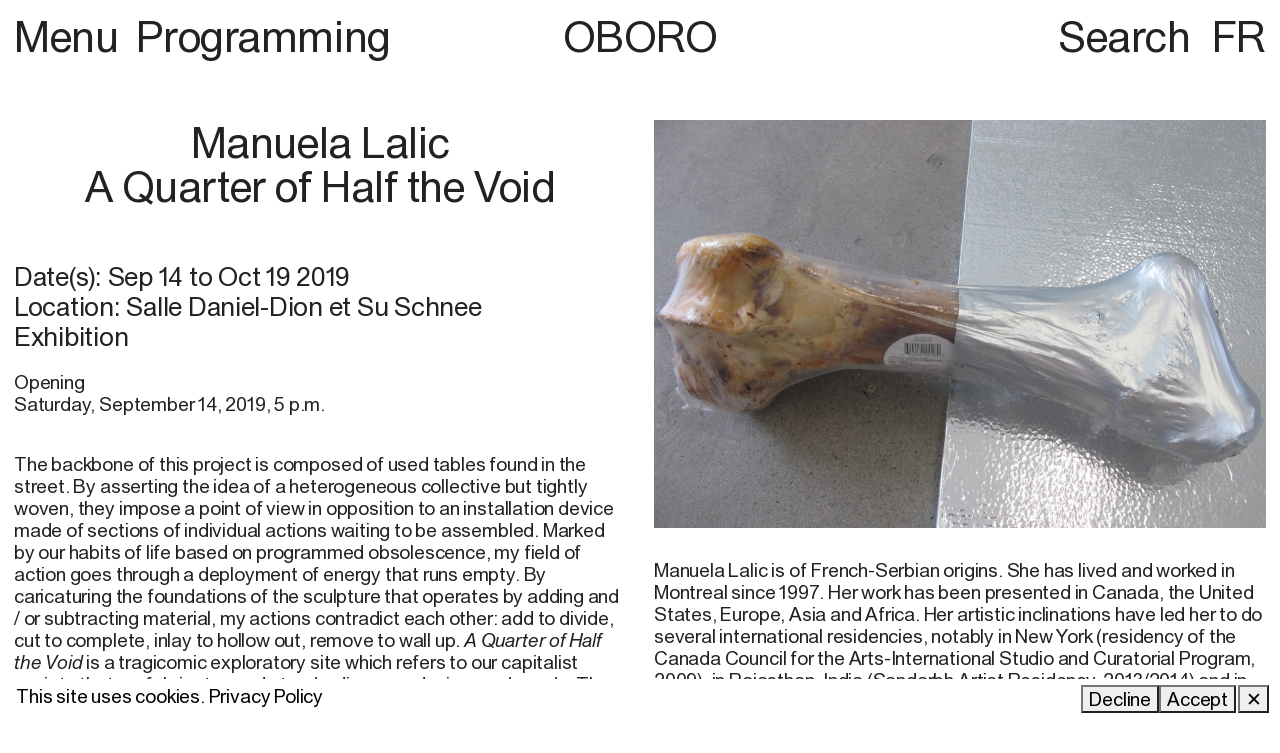

--- FILE ---
content_type: text/html; charset=UTF-8
request_url: https://www.oboro.net/en/exhibition/quarter-half-void/
body_size: 9561
content:

<!DOCTYPE html>
<html lang="en-CA">
<head>
<style type="text/css" custom="content-css"  id="site-consent-css">
            .site-consent   { position:fixed; bottom:0; left:0; width:100%; background:white; color:black; padding:1em; z-index:10; }
        
</style>
	<meta charset="UTF-8" />
	
	<meta name="HandheldFriendly" content="True">
	<meta name="MobileOptimized" content="320">
	<meta name="viewport" content="width=device-width" />
	<meta name="format-detection" content="telephone=no">

	<title>A Quarter of Half the Void | OBORO</title>
	<link rel="profile" href="http://gmpg.org/xfn/11" />

	
	<meta name="description" content="Opening Saturday, September 14, 2019, 5 p.m. The backbone of this project is composed of used tables found in the street. By asserting the idea of a&hellip;">
	<meta name="twitter:description" content="Opening Saturday, September 14, 2019, 5 p.m. The backbone of this project is composed of used tables found in the street. By asserting the idea of a&hellip;">
	<meta property="og:description" content="Opening Saturday, September 14, 2019, 5 p.m. The backbone of this project is composed of used tables found in the street. By asserting the idea of a&hellip;">
	<meta property="og:url" content="https://www.oboro.net/en/exhibition/quarter-half-void">
	<meta property="og:type" content="website">
	<meta property="og:image" content="https://www.oboro.net/wp-content/uploads/2022/01/m-lalic-web-1-1024x696.jpg?ver=2.1.11">
	<meta property="og:image:type" content="image/jpeg">
	<meta property="og:image:width" content="1024">
	<meta property="og:image:height" content="696">
	<meta name="twitter:card" content="summary_large_image">
	<meta property="twitter:image" content="https://www.oboro.net/wp-content/uploads/2022/01/m-lalic-web-1-1024x696.jpg?ver=2.1.11">
	<meta property="twitter:image:src" content="https://www.oboro.net/wp-content/uploads/2022/01/m-lalic-web-1-1024x696.jpg?ver=2.1.11">
	<meta property="twitter:image:width" content="1024">
	<meta property="twitter:image:height" content="696">		    <script id="website-fallback">
        var Web = Web || {};
        Web.Element = Web.Element || function (){ Web.Elements=Web.Elements||[]; Web.Elements.push(arguments); };
        Web.Style   = Web.Style || function (){ Web.Styles=Web.Styles||[]; Web.Styles.push(arguments); };
        Web.refresh = Web.refresh || function (){};
    </script>
    <meta name='robots' content='max-image-preview:large' />
	<style>img:is([sizes="auto" i], [sizes^="auto," i]) { contain-intrinsic-size: 3000px 1500px }</style>
	<link rel="alternate" href="https://www.oboro.net/exhibition/le-quart-de-la-moitie-du-vide/" hreflang="fr" />
<link rel="alternate" href="https://www.oboro.net/en/exhibition/quarter-half-void/" hreflang="en" />
<link rel='dns-prefetch' href='//www.oboro.net' />
<style id='wp-emoji-styles-inline-css' type='text/css'>

	img.wp-smiley, img.emoji {
		display: inline !important;
		border: none !important;
		box-shadow: none !important;
		height: 1em !important;
		width: 1em !important;
		margin: 0 0.07em !important;
		vertical-align: -0.1em !important;
		background: none !important;
		padding: 0 !important;
	}
</style>
<link rel='stylesheet' id='wp-block-library-css' href='https://www.oboro.net/wp-includes/css/dist/block-library/style.min.css?ver=6.7.4' type='text/css' media='all' />
<style id='safe-svg-svg-icon-style-inline-css' type='text/css'>
.safe-svg-cover{text-align:center}.safe-svg-cover .safe-svg-inside{display:inline-block;max-width:100%}.safe-svg-cover svg{height:100%;max-height:100%;max-width:100%;width:100%}

</style>
<style id='classic-theme-styles-inline-css' type='text/css'>
/*! This file is auto-generated */
.wp-block-button__link{color:#fff;background-color:#32373c;border-radius:9999px;box-shadow:none;text-decoration:none;padding:calc(.667em + 2px) calc(1.333em + 2px);font-size:1.125em}.wp-block-file__button{background:#32373c;color:#fff;text-decoration:none}
</style>
<style id='global-styles-inline-css' type='text/css'>
:root{--wp--preset--aspect-ratio--square: 1;--wp--preset--aspect-ratio--4-3: 4/3;--wp--preset--aspect-ratio--3-4: 3/4;--wp--preset--aspect-ratio--3-2: 3/2;--wp--preset--aspect-ratio--2-3: 2/3;--wp--preset--aspect-ratio--16-9: 16/9;--wp--preset--aspect-ratio--9-16: 9/16;--wp--preset--color--black: #000000;--wp--preset--color--cyan-bluish-gray: #abb8c3;--wp--preset--color--white: #ffffff;--wp--preset--color--pale-pink: #f78da7;--wp--preset--color--vivid-red: #cf2e2e;--wp--preset--color--luminous-vivid-orange: #ff6900;--wp--preset--color--luminous-vivid-amber: #fcb900;--wp--preset--color--light-green-cyan: #7bdcb5;--wp--preset--color--vivid-green-cyan: #00d084;--wp--preset--color--pale-cyan-blue: #8ed1fc;--wp--preset--color--vivid-cyan-blue: #0693e3;--wp--preset--color--vivid-purple: #9b51e0;--wp--preset--gradient--vivid-cyan-blue-to-vivid-purple: linear-gradient(135deg,rgba(6,147,227,1) 0%,rgb(155,81,224) 100%);--wp--preset--gradient--light-green-cyan-to-vivid-green-cyan: linear-gradient(135deg,rgb(122,220,180) 0%,rgb(0,208,130) 100%);--wp--preset--gradient--luminous-vivid-amber-to-luminous-vivid-orange: linear-gradient(135deg,rgba(252,185,0,1) 0%,rgba(255,105,0,1) 100%);--wp--preset--gradient--luminous-vivid-orange-to-vivid-red: linear-gradient(135deg,rgba(255,105,0,1) 0%,rgb(207,46,46) 100%);--wp--preset--gradient--very-light-gray-to-cyan-bluish-gray: linear-gradient(135deg,rgb(238,238,238) 0%,rgb(169,184,195) 100%);--wp--preset--gradient--cool-to-warm-spectrum: linear-gradient(135deg,rgb(74,234,220) 0%,rgb(151,120,209) 20%,rgb(207,42,186) 40%,rgb(238,44,130) 60%,rgb(251,105,98) 80%,rgb(254,248,76) 100%);--wp--preset--gradient--blush-light-purple: linear-gradient(135deg,rgb(255,206,236) 0%,rgb(152,150,240) 100%);--wp--preset--gradient--blush-bordeaux: linear-gradient(135deg,rgb(254,205,165) 0%,rgb(254,45,45) 50%,rgb(107,0,62) 100%);--wp--preset--gradient--luminous-dusk: linear-gradient(135deg,rgb(255,203,112) 0%,rgb(199,81,192) 50%,rgb(65,88,208) 100%);--wp--preset--gradient--pale-ocean: linear-gradient(135deg,rgb(255,245,203) 0%,rgb(182,227,212) 50%,rgb(51,167,181) 100%);--wp--preset--gradient--electric-grass: linear-gradient(135deg,rgb(202,248,128) 0%,rgb(113,206,126) 100%);--wp--preset--gradient--midnight: linear-gradient(135deg,rgb(2,3,129) 0%,rgb(40,116,252) 100%);--wp--preset--font-size--small: 13px;--wp--preset--font-size--medium: 20px;--wp--preset--font-size--large: 36px;--wp--preset--font-size--x-large: 42px;--wp--preset--spacing--20: 0.44rem;--wp--preset--spacing--30: 0.67rem;--wp--preset--spacing--40: 1rem;--wp--preset--spacing--50: 1.5rem;--wp--preset--spacing--60: 2.25rem;--wp--preset--spacing--70: 3.38rem;--wp--preset--spacing--80: 5.06rem;--wp--preset--shadow--natural: 6px 6px 9px rgba(0, 0, 0, 0.2);--wp--preset--shadow--deep: 12px 12px 50px rgba(0, 0, 0, 0.4);--wp--preset--shadow--sharp: 6px 6px 0px rgba(0, 0, 0, 0.2);--wp--preset--shadow--outlined: 6px 6px 0px -3px rgba(255, 255, 255, 1), 6px 6px rgba(0, 0, 0, 1);--wp--preset--shadow--crisp: 6px 6px 0px rgba(0, 0, 0, 1);}:where(.is-layout-flex){gap: 0.5em;}:where(.is-layout-grid){gap: 0.5em;}body .is-layout-flex{display: flex;}.is-layout-flex{flex-wrap: wrap;align-items: center;}.is-layout-flex > :is(*, div){margin: 0;}body .is-layout-grid{display: grid;}.is-layout-grid > :is(*, div){margin: 0;}:where(.wp-block-columns.is-layout-flex){gap: 2em;}:where(.wp-block-columns.is-layout-grid){gap: 2em;}:where(.wp-block-post-template.is-layout-flex){gap: 1.25em;}:where(.wp-block-post-template.is-layout-grid){gap: 1.25em;}.has-black-color{color: var(--wp--preset--color--black) !important;}.has-cyan-bluish-gray-color{color: var(--wp--preset--color--cyan-bluish-gray) !important;}.has-white-color{color: var(--wp--preset--color--white) !important;}.has-pale-pink-color{color: var(--wp--preset--color--pale-pink) !important;}.has-vivid-red-color{color: var(--wp--preset--color--vivid-red) !important;}.has-luminous-vivid-orange-color{color: var(--wp--preset--color--luminous-vivid-orange) !important;}.has-luminous-vivid-amber-color{color: var(--wp--preset--color--luminous-vivid-amber) !important;}.has-light-green-cyan-color{color: var(--wp--preset--color--light-green-cyan) !important;}.has-vivid-green-cyan-color{color: var(--wp--preset--color--vivid-green-cyan) !important;}.has-pale-cyan-blue-color{color: var(--wp--preset--color--pale-cyan-blue) !important;}.has-vivid-cyan-blue-color{color: var(--wp--preset--color--vivid-cyan-blue) !important;}.has-vivid-purple-color{color: var(--wp--preset--color--vivid-purple) !important;}.has-black-background-color{background-color: var(--wp--preset--color--black) !important;}.has-cyan-bluish-gray-background-color{background-color: var(--wp--preset--color--cyan-bluish-gray) !important;}.has-white-background-color{background-color: var(--wp--preset--color--white) !important;}.has-pale-pink-background-color{background-color: var(--wp--preset--color--pale-pink) !important;}.has-vivid-red-background-color{background-color: var(--wp--preset--color--vivid-red) !important;}.has-luminous-vivid-orange-background-color{background-color: var(--wp--preset--color--luminous-vivid-orange) !important;}.has-luminous-vivid-amber-background-color{background-color: var(--wp--preset--color--luminous-vivid-amber) !important;}.has-light-green-cyan-background-color{background-color: var(--wp--preset--color--light-green-cyan) !important;}.has-vivid-green-cyan-background-color{background-color: var(--wp--preset--color--vivid-green-cyan) !important;}.has-pale-cyan-blue-background-color{background-color: var(--wp--preset--color--pale-cyan-blue) !important;}.has-vivid-cyan-blue-background-color{background-color: var(--wp--preset--color--vivid-cyan-blue) !important;}.has-vivid-purple-background-color{background-color: var(--wp--preset--color--vivid-purple) !important;}.has-black-border-color{border-color: var(--wp--preset--color--black) !important;}.has-cyan-bluish-gray-border-color{border-color: var(--wp--preset--color--cyan-bluish-gray) !important;}.has-white-border-color{border-color: var(--wp--preset--color--white) !important;}.has-pale-pink-border-color{border-color: var(--wp--preset--color--pale-pink) !important;}.has-vivid-red-border-color{border-color: var(--wp--preset--color--vivid-red) !important;}.has-luminous-vivid-orange-border-color{border-color: var(--wp--preset--color--luminous-vivid-orange) !important;}.has-luminous-vivid-amber-border-color{border-color: var(--wp--preset--color--luminous-vivid-amber) !important;}.has-light-green-cyan-border-color{border-color: var(--wp--preset--color--light-green-cyan) !important;}.has-vivid-green-cyan-border-color{border-color: var(--wp--preset--color--vivid-green-cyan) !important;}.has-pale-cyan-blue-border-color{border-color: var(--wp--preset--color--pale-cyan-blue) !important;}.has-vivid-cyan-blue-border-color{border-color: var(--wp--preset--color--vivid-cyan-blue) !important;}.has-vivid-purple-border-color{border-color: var(--wp--preset--color--vivid-purple) !important;}.has-vivid-cyan-blue-to-vivid-purple-gradient-background{background: var(--wp--preset--gradient--vivid-cyan-blue-to-vivid-purple) !important;}.has-light-green-cyan-to-vivid-green-cyan-gradient-background{background: var(--wp--preset--gradient--light-green-cyan-to-vivid-green-cyan) !important;}.has-luminous-vivid-amber-to-luminous-vivid-orange-gradient-background{background: var(--wp--preset--gradient--luminous-vivid-amber-to-luminous-vivid-orange) !important;}.has-luminous-vivid-orange-to-vivid-red-gradient-background{background: var(--wp--preset--gradient--luminous-vivid-orange-to-vivid-red) !important;}.has-very-light-gray-to-cyan-bluish-gray-gradient-background{background: var(--wp--preset--gradient--very-light-gray-to-cyan-bluish-gray) !important;}.has-cool-to-warm-spectrum-gradient-background{background: var(--wp--preset--gradient--cool-to-warm-spectrum) !important;}.has-blush-light-purple-gradient-background{background: var(--wp--preset--gradient--blush-light-purple) !important;}.has-blush-bordeaux-gradient-background{background: var(--wp--preset--gradient--blush-bordeaux) !important;}.has-luminous-dusk-gradient-background{background: var(--wp--preset--gradient--luminous-dusk) !important;}.has-pale-ocean-gradient-background{background: var(--wp--preset--gradient--pale-ocean) !important;}.has-electric-grass-gradient-background{background: var(--wp--preset--gradient--electric-grass) !important;}.has-midnight-gradient-background{background: var(--wp--preset--gradient--midnight) !important;}.has-small-font-size{font-size: var(--wp--preset--font-size--small) !important;}.has-medium-font-size{font-size: var(--wp--preset--font-size--medium) !important;}.has-large-font-size{font-size: var(--wp--preset--font-size--large) !important;}.has-x-large-font-size{font-size: var(--wp--preset--font-size--x-large) !important;}
:where(.wp-block-post-template.is-layout-flex){gap: 1.25em;}:where(.wp-block-post-template.is-layout-grid){gap: 1.25em;}
:where(.wp-block-columns.is-layout-flex){gap: 2em;}:where(.wp-block-columns.is-layout-grid){gap: 2em;}
:root :where(.wp-block-pullquote){font-size: 1.5em;line-height: 1.6;}
</style>
<link rel='stylesheet' id='style-css-css' href='https://www.oboro.net/wp-content/themes/oboro/style.css?ver=2.1.11' type='text/css' media='all' />
<script type="text/javascript" src="https://www.oboro.net/wp-includes/js/jquery/jquery.min.js?ver=3.7.1" id="jquery-core-js"></script>
<script type="text/javascript" src="https://www.oboro.net/wp-includes/js/jquery/jquery-migrate.min.js?ver=3.4.1" id="jquery-migrate-js"></script>
<script type="text/javascript" id="theme_settings-js-after">
/* <![CDATA[ */
var theme_settings = {
    "version": "2.1.11",
    "is_wp": true,
    "is_dev": false,
    "is_debug": false,
    "is_logged_in": false,
    "url": "https:\/\/www.oboro.net\/en\/exhibition\/quarter-half-void",
    "home_url": "https:\/\/www.oboro.net\/en\/home",
    "page_title": "A Quarter of Half the Void",
    "images": "https:\/\/www.oboro.net\/wp-content\/themes\/oboro\/assets\/images\/",
    "scripts": "https:\/\/www.oboro.net\/wp-content\/themes\/oboro\/assets\/js\/dist\/",
    "styles": "https:\/\/www.oboro.net\/wp-content\/themes\/oboro\/",
    "time_php": 1768777322019,
    "cookie_prefix": "oboro_"
};
/* ]]> */
</script>
<script type="text/javascript" src="https://www.oboro.net/wp-content/themes/oboro/assets/js/dist/app.js?ver=2.1.11" id="app-js-js"></script>
<link rel="https://api.w.org/" href="https://www.oboro.net/wp-json/" /><link rel="alternate" title="JSON" type="application/json" href="https://www.oboro.net/wp-json/wp/v2/oboro-exhibition/5207" /><link rel="EditURI" type="application/rsd+xml" title="RSD" href="https://www.oboro.net/xmlrpc.php?rsd" />
<meta name="generator" content="WordPress 6.7.4" />
<link rel="canonical" href="https://www.oboro.net/en/exhibition/quarter-half-void/" />
<link rel='shortlink' href='https://www.oboro.net/?p=5207' />
<link rel="alternate" title="oEmbed (JSON)" type="application/json+oembed" href="https://www.oboro.net/wp-json/oembed/1.0/embed?url=https%3A%2F%2Fwww.oboro.net%2Fen%2Fexhibition%2Fquarter-half-void%2F" />
<link rel="alternate" title="oEmbed (XML)" type="text/xml+oembed" href="https://www.oboro.net/wp-json/oembed/1.0/embed?url=https%3A%2F%2Fwww.oboro.net%2Fen%2Fexhibition%2Fquarter-half-void%2F&#038;format=xml" />

	<meta property="og:title" content="A Quarter of Half the Void | OBORO">
	<meta name="twitter:title" content="A Quarter of Half the Void | OBORO">
	<meta name="description" content="1">
	<meta name="twitter:description" content="1">
	<meta property="og:description" content="1">
	<meta property="og:url" content="https://www.oboro.net/en/exhibition/quarter-half-void">
	<meta property="og:type" content="website"><script id="gform-script-fallback" type="text/javascript">var gform;gform||(document.addEventListener("gform_main_scripts_loaded",function(){gform.scriptsLoaded=!0}),document.addEventListener("gform/theme/scripts_loaded",function(){gform.themeScriptsLoaded=!0}),window.addEventListener("DOMContentLoaded",function(){gform.domLoaded=!0}),gform={domLoaded:!1,scriptsLoaded:!1,themeScriptsLoaded:!1,isFormEditor:()=>"function"==typeof InitializeEditor,callIfLoaded:function(o){return!(!gform.domLoaded||!gform.scriptsLoaded||!gform.themeScriptsLoaded&&!gform.isFormEditor()||(gform.isFormEditor()&&console.warn("The use of gform.initializeOnLoaded() is deprecated in the form editor context and will be removed in Gravity Forms 3.1."),o(),0))},initializeOnLoaded:function(o){gform.callIfLoaded(o)||(document.addEventListener("gform_main_scripts_loaded",()=>{gform.scriptsLoaded=!0,gform.callIfLoaded(o)}),document.addEventListener("gform/theme/scripts_loaded",()=>{gform.themeScriptsLoaded=!0,gform.callIfLoaded(o)}),window.addEventListener("DOMContentLoaded",()=>{gform.domLoaded=!0,gform.callIfLoaded(o)}))},hooks:{action:{},filter:{}},addAction:function(o,r,e,t){gform.addHook("action",o,r,e,t)},addFilter:function(o,r,e,t){gform.addHook("filter",o,r,e,t)},doAction:function(o){gform.doHook("action",o,arguments)},applyFilters:function(o){return gform.doHook("filter",o,arguments)},removeAction:function(o,r){gform.removeHook("action",o,r)},removeFilter:function(o,r,e){gform.removeHook("filter",o,r,e)},addHook:function(o,r,e,t,n){null==gform.hooks[o][r]&&(gform.hooks[o][r]=[]);var d=gform.hooks[o][r];null==n&&(n=r+"_"+d.length),gform.hooks[o][r].push({tag:n,callable:e,priority:t=null==t?10:t})},doHook:function(r,o,e){var t;if(e=Array.prototype.slice.call(e,1),null!=gform.hooks[r][o]&&((o=gform.hooks[r][o]).sort(function(o,r){return o.priority-r.priority}),o.forEach(function(o){"function"!=typeof(t=o.callable)&&(t=window[t]),"action"==r?t.apply(null,e):e[0]=t.apply(null,e)})),"filter"==r)return e[0]},removeHook:function(o,r,t,n){var e;null!=gform.hooks[o][r]&&(e=(e=gform.hooks[o][r]).filter(function(o,r,e){return!!(null!=n&&n!=o.tag||null!=t&&t!=o.priority)}),gform.hooks[o][r]=e)}});</script><link rel="icon" href="https://www.oboro.net/wp-content/uploads/2022/01/cropped-OBORO-Favicon-32x32.png" sizes="32x32" />
<link rel="icon" href="https://www.oboro.net/wp-content/uploads/2022/01/cropped-OBORO-Favicon-192x192.png" sizes="192x192" />
<link rel="apple-touch-icon" href="https://www.oboro.net/wp-content/uploads/2022/01/cropped-OBORO-Favicon-180x180.png" />
<meta name="msapplication-TileImage" content="https://www.oboro.net/wp-content/uploads/2022/01/cropped-OBORO-Favicon-270x270.png" />
</head>

<body class="oboro-exhibition-template-default single single-oboro-exhibition postid-5207 is-env-live page page-activity">
	<div class="site">
		<div class="item-site-header"><div class="site-header" is="container/accordion">
	<nav class="site-menu">
		<div>
			<span class="menu-btn" accordion-trigger>
				Menu				<span class="when-open" hidden>×</span>
			</span>
			<span class="page-title">
				<a href="https://www.oboro.net/en/programming">Programming</a>			</span>
		</div>
		<a class="logo" href="https://www.oboro.net/en/home">OBORO</a>
		<div class="col-right">
			<div is="reveal" tabindex="0" class="item-reveal"><span class="item-reveal--label">
    Search</span>
<span class="item-reveal--content">
            <span class="item-site-search"><form action="/" method="GET" aria-label="Search">
	<input 
		type="search" 
		id="site-search" 
		placeholder="Search" 
		aria-label="Search"
		label="Search"
		value=""
		name="s"
		>

	<button type="submit" aria-label="Submit" value="Submit">
		<span class="icon-search"></span>
	</button>
</form></span>
    </span></div>

			<nav class="languages"><menu class="languages--list">	<li class="languages--item"><a href="https://www.oboro.net/exhibition/le-quart-de-la-moitie-du-vide" class="languages--link">FR</a></li></menu></nav>		</div>
	</nav>
	<nav class="menu--nav" accordion-target hidden>
		<ul id="menu-main-english" class="menu--main"><li class="menu--main--item menu--item is-depth0 is-root"><a href="https://www.oboro.net/en/home/" class="menu--main--link menu--link is-depth0 is-root">Home</a></li>
<li class="menu--main--item menu--item is-depth0 is-root"><a href="https://www.oboro.net/en/programming/" class="menu--main--link menu--link is-depth0 is-root">Programming</a></li>
<li class="menu--main--item menu--item is-depth0 is-root"><a href="https://www.oboro.net/en/lab/" class="menu--main--link menu--link is-depth0 is-root">LAB and Services</a></li>
<li class="menu--main--item menu--item is-depth0 is-root"><a href="https://www.oboro.net/en/call-for-proposals/" class="menu--main--link menu--link is-depth0 is-root">Call for Proposals</a></li>
<li class="menu--main--item menu--item is-depth0 is-root"><a href="https://www.oboro.net/en/archives/" class="menu--main--link menu--link is-depth0 is-root">Archives</a></li>
<li class="menu--main--item menu--item is-depth0 is-root"><a href="https://www.oboro.net/en/publications/" class="menu--main--link menu--link is-depth0 is-root">Publications</a></li>
<li class="menu--main--item menu--item is-depth0 is-root"><a href="https://www.oboro.net/en/about/" class="menu--main--link menu--link is-depth0 is-root">About</a></li>
<li class="menu--main--item menu--item is-depth0 is-root"><a href="https://www.oboro.net/en/information/" class="menu--main--link menu--link is-depth0 is-root">Visit us</a></li>
<li class="menu--main--item menu--item is-depth0 is-root"><a href="https://www.oboro.net/en/donation/" class="menu--main--link menu--link is-depth0 is-root">Donation</a></li>
</ul>	</nav>
</div>

<div class="site-header mobile" is="container/accordion">
	<nav class="site-menu">
		<div class="site-menu--left">
			<span class="menu-btn" accordion-trigger>
				<span class="when-close icon-menu-mobile"></span>
				<span class="when-open icon-close-mobile" hidden></span>
			</span>
		</div>
		<a class="logo" href="https://www.oboro.net/en/home">OBORO</a>
		<div class="site-menu--right">

			<nav class="languages"><menu class="languages--list">	<li class="languages--item"><a href="https://www.oboro.net/exhibition/le-quart-de-la-moitie-du-vide" class="languages--link">FR</a></li></menu></nav>		</div>
	</nav>
	<nav class="menu--nav" accordion-target hidden>
		<ul id="menu-main-english-1" class="menu--main"><li class="menu--main--item menu--item is-depth0 is-root"><a href="https://www.oboro.net/en/home/" class="menu--main--link menu--link is-depth0 is-root">Home</a></li>
<li class="menu--main--item menu--item is-depth0 is-root"><a href="https://www.oboro.net/en/programming/" class="menu--main--link menu--link is-depth0 is-root">Programming</a></li>
<li class="menu--main--item menu--item is-depth0 is-root"><a href="https://www.oboro.net/en/lab/" class="menu--main--link menu--link is-depth0 is-root">LAB and Services</a></li>
<li class="menu--main--item menu--item is-depth0 is-root"><a href="https://www.oboro.net/en/call-for-proposals/" class="menu--main--link menu--link is-depth0 is-root">Call for Proposals</a></li>
<li class="menu--main--item menu--item is-depth0 is-root"><a href="https://www.oboro.net/en/archives/" class="menu--main--link menu--link is-depth0 is-root">Archives</a></li>
<li class="menu--main--item menu--item is-depth0 is-root"><a href="https://www.oboro.net/en/publications/" class="menu--main--link menu--link is-depth0 is-root">Publications</a></li>
<li class="menu--main--item menu--item is-depth0 is-root"><a href="https://www.oboro.net/en/about/" class="menu--main--link menu--link is-depth0 is-root">About</a></li>
<li class="menu--main--item menu--item is-depth0 is-root"><a href="https://www.oboro.net/en/information/" class="menu--main--link menu--link is-depth0 is-root">Visit us</a></li>
<li class="menu--main--item menu--item is-depth0 is-root"><a href="https://www.oboro.net/en/donation/" class="menu--main--link menu--link is-depth0 is-root">Donation</a></li>
</ul>		<div class="search-mobile">
			<span class="item-site-search"><form action="/" method="GET" aria-label="Search">
	<input 
		type="search" 
		id="site-search" 
		placeholder="Search" 
		aria-label="Search"
		label="Search"
		value=""
		name="s"
		>

	<button type="submit" aria-label="Submit" value="Submit">
		<span class="icon-search"></span>
	</button>
</form></span>
		</div>
	</nav>
</div></div>
		<main class="site--main">

<article>
	<div class="page-activity--info">
		<div class="page-activity--left">
			<h1 class="page-activity--title"><span>Manuela Lalic</span> <span>A Quarter of Half the Void</span> </h1>

			<div class="page-activity--meta">
								<h3 class="page-activity--date">Date(s): <span class="daterange"><span class="daterange--date"><span class="daterange--start">Sep 14</span> to <span class="daterange--end">Oct 19 2019</span></span></span></h3>
				
								<h3 class="page-activity--location">Location: Salle Daniel-Dion et Su Schnee</h3>
				
				
				<h3 class="page-activity--tag">Exhibition</h3>
			</div>

			<div class="page-activity--image page-activity--thumbnail-wrap mobile">
				<img alt="A Quarter of Half the Void" width="1024" height="696" loading="lazy" lazy src="https://www.oboro.net/wp-content/uploads/2022/01/m-lalic-web-1-1024x696.jpg?ver=2.1.11" onload="this.removeAttribute(&quot;lazy&quot;); this.removeAttribute(&quot;onload&quot;)" class="image is-landscape page-activity--thumbnail image--source image--media img" /><small><p>Manuela Lalic, 2019</p>
</small>			</div>

			<div class="page-activity--description">
				<div x="TextCollapse" data-lines="17" class="item-activity-description"><div x-el="content" class="item-activity-description--content">
	<p><strong>Opening</strong><br />
Saturday, September 14, 2019, 5 p.m.</p>
<p>The backbone of this project is composed of used tables found in the street. By asserting the idea of a heterogeneous collective but tightly woven, they impose a point of view in opposition to an installation device made of sections of individual actions waiting to be assembled. Marked by our habits of life based on programmed obsolescence, my field of action goes through a deployment of energy that runs empty. By caricaturing the foundations of the sculpture that operates by adding and / or subtracting material, my actions contradict each other: add to divide, cut to complete, inlay to hollow out, remove to wall up. <em>A</em> <em>Quarter of Half the Void</em> is a tragicomic exploratory site which refers to our capitalist society that prefabricates and standardizes our desires and needs. The sculptural and the action are anchored in a combinatorial logic: ergonomic sections are built by ricochet effects. As if in <em>Modern Times</em>, Charlie Chaplin stuck in the rhythm of an assembly line thought for his body, voluntarily provokes accidents.</p>
<p>* Manuela Lalic will continue her exploration with occasional sequences of actions during the exhibition.</p>
<p>Manuela Lalic acknowledges the support of the Canada Council for the Arts.</p>
</div>
<button unstyled x-el="toggle" class="item-activity-description--toggle">
    <span class="when-close">(+) Read more</span>
    <span class="when-open" hidden>(−) Read less</span>
</button></div>
			</div>
			
			<div class="page-activity--readings">
				<div class="item-activity-readings"><h4>Further readings:</h4>
<ul>
            <li>
            <a href="https://www.oboro.net/wp-content/uploads/2022/01/opuscule-m-lalic-web-en.pdf" class="arrow-link">Exhibition Essay by Aseman Sabet, translated by Simon Brown (pdf)</a>        </li>
            <li>
            <a href="https://www.oboro.net/wp-content/uploads/2022/01/article-espace-mlalic.2020_0.pdf" class="arrow-link">Espace art actuel, February 26, 2020 (pdf)</a>        </li>
            <li>
            <a href="https://www.ledevoir.com/culture/arts-visuels/564031/les-objets-des-desirs-decoupes-chez-oboro" target="_blank" aria-label="Le Devoir, October 5, 2019 (open in new window)" class="arrow-link">Le Devoir, October 5, 2019</a>        </li>
    </ul></div>
			</div>
		</div>

		<div class="page-activity--right">
			<div class="page-activity--image page-activity--thumbnail-wrap">
				<img alt="A Quarter of Half the Void" width="1024" height="696" loading="lazy" lazy src="https://www.oboro.net/wp-content/uploads/2022/01/m-lalic-web-1-1024x696.jpg?ver=2.1.11" onload="this.removeAttribute(&quot;lazy&quot;); this.removeAttribute(&quot;onload&quot;)" class="image is-landscape page-activity--thumbnail image--source image--media img" /><small><p>Manuela Lalic, 2019</p>
</small>			</div>

			<div class="item-activity-artists"><div class="item-activity-artists--artist">
    
    <div class="item-activity-artists--bio"><p><strong>Manuela Lalic</strong> is of French-Serbian origins. She has lived and worked in Montreal since 1997. Her work has been presented in Canada, the United States, Europe, Asia and Africa. Her artistic inclinations have led her to do several international residencies, notably in New York (residency of the Canada Council for the Arts-International Studio and Curatorial Program, 2009), in Rajasthan, India (Sandarbh Artist Residency, 2013/2014) and in Yaoundé, Cameroon (short residency at the 2016 Ravy Biennale).</p>
</div>

    </div></div>
			
		</div>
	</div>

	<div class="item-activity-medias"><div class="item-activity-medias--item is-landscape">
        <img alt=".." width="1024" height="682" loading="lazy" lazy src="https://www.oboro.net/wp-content/uploads/2022/01/2019-09-18-oboro-lalic-004-1024x682.jpg?ver=2.1.11" onload="this.removeAttribute(&quot;lazy&quot;); this.removeAttribute(&quot;onload&quot;)" class="image is-landscape image--source image--media img" />        <div class="item-activity-medias--title">
                    </div>
    </div>
        <div class="item-activity-medias--item is-landscape">
        <img alt=".." width="1024" height="682" loading="lazy" lazy src="https://www.oboro.net/wp-content/uploads/2022/01/2019-09-18-oboro-lalic-005-1024x682.jpg?ver=2.1.11" onload="this.removeAttribute(&quot;lazy&quot;); this.removeAttribute(&quot;onload&quot;)" class="image is-landscape image--source image--media img" />        <div class="item-activity-medias--title">
                    </div>
    </div>
        <div class="item-activity-medias--item is-landscape">
        <img alt=".." width="1024" height="682" loading="lazy" lazy src="https://www.oboro.net/wp-content/uploads/2022/01/2019-09-18-oboro-lalic-009-1024x682.jpg?ver=2.1.11" onload="this.removeAttribute(&quot;lazy&quot;); this.removeAttribute(&quot;onload&quot;)" class="image is-landscape image--source image--media img" />        <div class="item-activity-medias--title">
                    </div>
    </div>
        <div class="item-activity-medias--item is-landscape">
        <img alt=".." width="1024" height="682" loading="lazy" lazy src="https://www.oboro.net/wp-content/uploads/2022/01/2019-09-18-oboro-lalic-010-1024x682.jpg?ver=2.1.11" onload="this.removeAttribute(&quot;lazy&quot;); this.removeAttribute(&quot;onload&quot;)" class="image is-landscape image--source image--media img" />        <div class="item-activity-medias--title">
                    </div>
    </div>
        <div class="item-activity-medias--item is-portrait">
        <img alt=".." width="682" height="1024" loading="lazy" lazy src="https://www.oboro.net/wp-content/uploads/2022/01/2019-09-18-oboro-lalic-033-682x1024.jpg?ver=2.1.11" onload="this.removeAttribute(&quot;lazy&quot;); this.removeAttribute(&quot;onload&quot;)" class="image is-portrait image--source image--media img" />        <div class="item-activity-medias--title">
                    </div>
    </div>
        <div class="item-activity-medias--item is-portrait">
        <img alt=".." width="682" height="1024" loading="lazy" lazy src="https://www.oboro.net/wp-content/uploads/2022/01/2019-09-18-oboro-lalic-013-682x1024.jpg?ver=2.1.11" onload="this.removeAttribute(&quot;lazy&quot;); this.removeAttribute(&quot;onload&quot;)" class="image is-portrait image--source image--media img" />        <div class="item-activity-medias--title">
                    </div>
    </div>
        <div class="item-activity-medias--item is-landscape">
        <img alt=".." width="1024" height="682" loading="lazy" lazy src="https://www.oboro.net/wp-content/uploads/2022/01/2019-09-18-oboro-lalic-014-1024x682.jpg?ver=2.1.11" onload="this.removeAttribute(&quot;lazy&quot;); this.removeAttribute(&quot;onload&quot;)" class="image is-landscape image--source image--media img" />        <div class="item-activity-medias--title">
                    </div>
    </div>
        <div class="item-activity-medias--item is-landscape">
        <img alt=".." width="1024" height="682" loading="lazy" lazy src="https://www.oboro.net/wp-content/uploads/2022/01/2019-09-18-oboro-lalic-015-1024x682.jpg?ver=2.1.11" onload="this.removeAttribute(&quot;lazy&quot;); this.removeAttribute(&quot;onload&quot;)" class="image is-landscape image--source image--media img" />        <div class="item-activity-medias--title">
                    </div>
    </div>
        <div class="item-activity-medias--item is-landscape">
        <img alt=".." width="1024" height="682" loading="lazy" lazy src="https://www.oboro.net/wp-content/uploads/2022/01/2019-09-18-oboro-lalic-017-1024x682.jpg?ver=2.1.11" onload="this.removeAttribute(&quot;lazy&quot;); this.removeAttribute(&quot;onload&quot;)" class="image is-landscape image--source image--media img" />        <div class="item-activity-medias--title">
                    </div>
    </div>
        <div class="item-activity-medias--item is-portrait">
        <img alt=".." width="682" height="1024" loading="lazy" lazy src="https://www.oboro.net/wp-content/uploads/2022/01/2019-09-18-oboro-lalic-032-682x1024.jpg?ver=2.1.11" onload="this.removeAttribute(&quot;lazy&quot;); this.removeAttribute(&quot;onload&quot;)" class="image is-portrait image--source image--media img" />        <div class="item-activity-medias--title">
                    </div>
    </div>
        <div class="item-activity-medias--item is-portrait">
        <img alt=".." width="682" height="1024" loading="lazy" lazy src="https://www.oboro.net/wp-content/uploads/2022/01/2019-09-18-oboro-lalic-020-682x1024.jpg?ver=2.1.11" onload="this.removeAttribute(&quot;lazy&quot;); this.removeAttribute(&quot;onload&quot;)" class="image is-portrait image--source image--media img" />        <div class="item-activity-medias--title">
                    </div>
    </div>
        <div class="item-activity-medias--item is-landscape">
        <img alt=".." width="1024" height="682" loading="lazy" lazy src="https://www.oboro.net/wp-content/uploads/2022/01/2019-09-18-oboro-lalic-025-1024x682.jpg?ver=2.1.11" onload="this.removeAttribute(&quot;lazy&quot;); this.removeAttribute(&quot;onload&quot;)" class="image is-landscape image--source image--media img" />        <div class="item-activity-medias--title">
            <p>Manuela Lalic, view from the exhibition <em>A Quarter of Half the Void</em>, 2019. Photo: Paul Litherland</p>
        </div>
    </div>
        <div class="item-activity-medias--item is-landscape">
        <img alt=".." width="1024" height="684" loading="lazy" lazy src="https://www.oboro.net/wp-content/uploads/2022/04/dsc05178-3-1024x684.jpg?ver=2.1.11" onload="this.removeAttribute(&quot;lazy&quot;); this.removeAttribute(&quot;onload&quot;)" class="image is-landscape image--source image--media img" />        <div class="item-activity-medias--title">
                    </div>
    </div>
        <div class="item-activity-medias--item is-landscape">
        <img alt=".." width="1024" height="684" loading="lazy" lazy src="https://www.oboro.net/wp-content/uploads/2022/04/dsc05181-3-1024x684.jpg?ver=2.1.11" onload="this.removeAttribute(&quot;lazy&quot;); this.removeAttribute(&quot;onload&quot;)" class="image is-landscape image--source image--media img" />        <div class="item-activity-medias--title">
                    </div>
    </div>
        <div class="item-activity-medias--item is-landscape">
        <img alt=".." width="1024" height="684" loading="lazy" lazy src="https://www.oboro.net/wp-content/uploads/2022/04/dsc05182-3-1024x684.jpg?ver=2.1.11" onload="this.removeAttribute(&quot;lazy&quot;); this.removeAttribute(&quot;onload&quot;)" class="image is-landscape image--source image--media img" />        <div class="item-activity-medias--title">
                    </div>
    </div>
        <div class="item-activity-medias--item is-landscape">
        <img alt=".." width="1024" height="684" loading="lazy" lazy src="https://www.oboro.net/wp-content/uploads/2022/04/dsc05189-3-1024x684.jpg?ver=2.1.11" onload="this.removeAttribute(&quot;lazy&quot;); this.removeAttribute(&quot;onload&quot;)" class="image is-landscape image--source image--media img" />        <div class="item-activity-medias--title">
                    </div>
    </div>
        <div class="item-activity-medias--item is-landscape">
        <img alt=".." width="1024" height="684" loading="lazy" lazy src="https://www.oboro.net/wp-content/uploads/2022/04/dsc05194-3-1024x684.jpg?ver=2.1.11" onload="this.removeAttribute(&quot;lazy&quot;); this.removeAttribute(&quot;onload&quot;)" class="image is-landscape image--source image--media img" />        <div class="item-activity-medias--title">
                    </div>
    </div>
        <div class="item-activity-medias--item is-landscape">
        <img alt=".." width="1024" height="684" loading="lazy" lazy src="https://www.oboro.net/wp-content/uploads/2022/04/dsc05203-3-1024x684.jpg?ver=2.1.11" onload="this.removeAttribute(&quot;lazy&quot;); this.removeAttribute(&quot;onload&quot;)" class="image is-landscape image--source image--media img" />        <div class="item-activity-medias--title">
                    </div>
    </div>
        <div class="item-activity-medias--item is-landscape">
        <img alt=".." width="1024" height="684" loading="lazy" lazy src="https://www.oboro.net/wp-content/uploads/2022/04/dsc05204-3-1024x684.jpg?ver=2.1.11" onload="this.removeAttribute(&quot;lazy&quot;); this.removeAttribute(&quot;onload&quot;)" class="image is-landscape image--source image--media img" />        <div class="item-activity-medias--title">
                    </div>
    </div>
        <div class="item-activity-medias--item is-landscape">
        <img alt=".." width="1024" height="684" loading="lazy" lazy src="https://www.oboro.net/wp-content/uploads/2022/04/dsc05206-3-1024x684.jpg?ver=2.1.11" onload="this.removeAttribute(&quot;lazy&quot;); this.removeAttribute(&quot;onload&quot;)" class="image is-landscape image--source image--media img" />        <div class="item-activity-medias--title">
                    </div>
    </div></div>

	<div class="item-activity-partners"><div is="container/accordion" class="item-activity-partners--partners">
    <h4 accordion-trigger>
        <span class="when-close">(+) Partner(s)</span>
        <span class="when-open" hidden>(−) Partner(s)</span>
    </h4>
    <div accordion-target hidden>
        <ul>
                    <li>
                <a href="https://www.journeesdelaculture.qc.ca/" target="_blank" class="image has-link is-landscape image--link"><img alt="ccfalogosf160w-1" width="160" height="29" loading="lazy" lazy src="https://www.oboro.net/wp-content/uploads/2022/01/ccfalogosf160w-1.png?ver=2.1.11" onload="this.removeAttribute(&quot;lazy&quot;); this.removeAttribute(&quot;onload&quot;)" class="image--source image--media img" /></a>            </li>
                    <li>
                <img alt="sponsor-80x50-1" width="80" height="50" loading="lazy" lazy src="https://www.oboro.net/wp-content/uploads/2022/01/sponsor-80x50-1.jpg?ver=2.1.11" onload="this.removeAttribute(&quot;lazy&quot;); this.removeAttribute(&quot;onload&quot;)" class="image is-landscape image--source image--media img" />            </li>
                </ul>
    </div>
</div></div>
</article>


        </main>

				
		<footer class="footer">
			<div class="footer--inside">
				<div class="footer--info">
					OBORO<br />
4001, rue Berri<br />
Espace 301<br />
<br />
Laboratoire nouveaux médias<br />
Espace 200<br />
<br />
Montréal, QC Canada  <br />
H2L 4H2<br>
					<a href="https://www.oboro.net/en/exhibition/quarter-half-void" class="is-current-link">oboro@oboro.net</a><br>
					514 844-3250				</div>
				<div class="footer--engage">
					<div class="footer--social">
												<a href="https://www.instagram.com/oboro4001/" target="_blank" aria-label="Instagram (open in new window)" style="display:block">Instagram</a>												<a href="https://www.facebook.com/pages/OBORO/366480043419" target="_blank" aria-label="Facebook (open in new window)" style="display:block">Facebook</a>												<a href="https://fr.linkedin.com/company/oboro?trk=ppro_cprof" target="_blank" aria-label="LinkedIn (open in new window)" style="display:block">LinkedIn</a>												<a href="https://vimeo.com/oboro" target="_blank" aria-label="Vimeo (open in new window)" style="display:block">Vimeo</a>												<a href="https://www.4001berri.art/" target="_blank" aria-label="Le 4001 Berri  - P&ocirc;le artistique  (open in new window)" style="display:block">Le 4001 Berri  - Pôle artistique </a>												<a href="https://www.ada-x.org/" target="_blank" aria-label="Also at 4001 Berri: Ada X (open in new window)" style="display:block">Also at 4001 Berri: Ada X</a>												<a href="https://givideo.org/" target="_blank" aria-label="Also at 4001 Berri: GIV (open in new window)" style="display:block">Also at 4001 Berri: GIV</a>												<a href="https://centreturbine.org/" target="_blank" aria-label="Also at 4001 Berri: Turbine (open in new window)" style="display:block">Also at 4001 Berri: Turbine</a>												<a href="https://supersysteme.com/" target="_blank" aria-label="Design by Supersyst&egrave;me (open in new window)" style="display:block">Design by Supersystème</a>											</div>
					<div>
						<a href="https://www.oboro.net/en/donation">Make a donation</a>						
							
							<div>
								<a href="https://app.cyberimpact.com/clients/52187/subscribe-forms/F5D29B44-772F-4922-9506-A006012E9692" target="_blank" aria-label="Subscribe to the newsletter (open in new window)">Subscribe to the newsletter</a>							</div>
							
					</div>
				</div>
				<div class="footer--visit">
					Exhibitions in the Salle Daniel-Dion and Su Schnee and the Small Gallery<br />
<br />
Tuesday: By appointment only <br />
Wednesdy to Saturday: Noon to 5 pm<br />
Thursday: Noon to 7 pm<br />
<br />
New Media Lab    <br />
Tuesday to Friday: 10 am to 5 pm<br />
Saturday to Monday: By appointment only  <br><br>

									</div>
				<div class="footer--rights">
					<div class="footer--logo">
						<img alt="Oboro Logo" width="171" height="72" loading="lazy" lazy src="https://www.oboro.net/wp-content/uploads/2022/01/oboro-logo.svg?ver=2.1.11" onload="this.removeAttribute(&quot;lazy&quot;); this.removeAttribute(&quot;onload&quot;)" class="image is-landscape image--source image--media img" />					</div>
					© 2022 OBORO. It is forbidden to reproduce, download, store, translate, adapt, publish or represent in public the OBORO contents without prior authorization.				</div>
			</div>
		</footer>	
	</div>
	
		<script is="effect/scrolling-text.text" type="json/component"></script>
	<script is="effect/scrolling-text.marquee" type="json/component"></script>

	<div x="cookie-bar" hidden data-key="cookie_bar" data-expire="120days" class="site-consent">

                <div class="site-consent--main"><p>This site uses cookies.</p>
 <a href="https://www.oboro.net/en/privacy-policy" class="site-consent--more">Privacy Policy</a></div>
                <div class="site-consent--foot">
                    <button unstyled type="button" name="accept" class="site-consent--button is-yes">Accept</button>
                    <button unstyled type="button" name="reject" class="site-consent--button is-no">Decline</button>
                </div><button unstyled type="button" name="close" class="site-consent--close">✕</button>
            
<template><!-- ==================================================================================================== -->
	<!--                             Global site tag (gtag.js) - Google Analytics                             -->
	<!-- ==================================================================================================== -->

		<script async src="https://www.googletagmanager.com/gtag/js?id=UA-217966614-1"></script>
		<script>
			window.dataLayer = window.dataLayer || [];
			function gtag(){dataLayer.push(arguments);}
			gtag('js', new Date());

            // remove the ad related stuff
            gtag('consent', 'default', {
                'ad_storage'        : 'denied',
                'ad_user_data'      : 'denied',
                'ad_personalization': 'denied',
                'analytics_storage' : 'granted'
            });

						gtag('config', 'UA-217966614-1');
					</script>
		

	<!-- ==================================================================================================== -->
	<!--                                    End Global site tag (gtag.js)                                     -->
	<!-- ==================================================================================================== --></template>
</div>
	    <script id="website-refresh">window.Web && Web.refresh();</script>
    <script>Web.Element(function CookieBar (_){
        this.$singleton = true;

        this.$style = {
            '\&[hide]' : 'display:none;',
        };

        this.data = {
            'key'    : 'cookie_bar',
            'expire' : '30days',
            'value'  : null,
        };

        this.init = function (){
            var value = _.cookie(this.data.key);
            if (value !== null){
                value && this.accept();
                this.close(false);
            }
        };

        // events --------------------------------------------------------------
        this.accept_onClick = function (e){
            e.prevent();
            this.accept(true);
        };

        this.reject_onClick = function (e){
            e.prevent();
            this.save(false);
        };

        this.close_onClick = function (){
            this.close();
        };
        
        // methods -------------------------------------------------------------
        this.accept = function (save){
            // add the code
            this.template(null, null, {'type':'after', 'target':this.el});       
            save && this.save(true);   
        };

        this.save = function (value){
            this.data.value = value;
            _.cookie(this.data.key, value, this.data.expire);
            this.close();
        };

        this.value = function (){
            return this.data.value;
        };

        this.close = function (duration){
            if (duration === false){
                this.state('hide', true);
                return;
            }

            this.transition(this.$el, {
                'props'    : 'opacity',
                'duration' : _.is(duration) ? duration : 200,
                'calculate': function (){
                    this.state('hide', true);
                }
            });
        };
    });</script>		<script type="text/javascript">(function ($){
			$(document).ready(function (){
				function _toggle (formId, isLoading){
					var form = $('#gform_wrapper_'+formId);
					var body = $('body');

					if (isLoading){
						form.addClass('is-loading');
						body.addClass('has-form-loading');
					}else{
						form.removeClass('is-loading');
						body.removeClass('has-form-loading');
					}

					// trigger custom event
					if (window.CustomEvent){
						var n = isLoading ? 'form-loading' : 'form-loaded';
						var e = new CustomEvent(n, {
							'bubble'    : true,
							'cancelable': true,
							'detail'    : {
								'form'   : form.get(0),
								'formId' : formId,
							},
						});
						document.dispatchEvent(e);
					}
				}

				jQuery(document).on('submit', '.gform_wrapper form', function(e){
					var formId = $(e.target).data('formid');
					_toggle(formId, true);
				});

				jQuery(document).on('gform_post_render', function(event, formId){
					_toggle(formId, false);
				});
			});
		}(jQuery));
		</script>
	</body>
</html>

--- FILE ---
content_type: text/javascript
request_url: https://www.oboro.net/wp-content/themes/oboro/assets/js/dist//components/container/accordion.js?ver=2.1.11
body_size: 3827
content:
/**
 * Deal with pre-loading image, only when trying to open a target, not on page loading
 */
Component.define('container/accordion', function (utils){
    this.$mixins = 'Items';

    // constants -------------------------------------------------------------------------------------------------------
    var CLASSES = {
		TRIGGER 		: '&--trigger',
		TARGET 			: '&--target',
        /*
		WRAP 			: '&--wrap',
		TARGET_CONTENT 	: '&--target-content',
		TARGET_WRAP 	: '&--target-wrap',
        */
        IS_EMPTY        : 'is-empty',
        IS_OPEN 		: 'is-open',
        IS_SEMI_CLOSE 	: 'is-semi-close',
        IS_CLOSE 		: 'is-close',
        HAS_ITEM_OPEN 	: 'has-item-open',
        HAS_FIRST_OPEN  : 'has-first-open',
        HAS_LAST_OPEN 	: 'has-last-open',
    };
	var EVENT_TYPES = {
		CLICK 	: 'click',
		HOVER 	: 'hover',
	};
    
    // setup -----------------------------------------------------------------------------------------------------------
    this.style = {
        '&--trigger'	            : 'cursor:pointer; user-select:none;',
        '&--target'                 : 'padding-bottom:0.01px; padding-top:0.01px;',   // tiny fix for node with margin-top/bottom inside the target
        '&--target:not(.is-open)'   : 'display:none;',
        '&--target.is-transitioning': 'overflow:hidden !important; position:static !important;',
        // state
        '&--trigger.is-open > .when-close, &--trigger:not(.is-open) > .when-open' : 'display:none',
        '&--target.is-open > .when-close, &--target:not(.is-open) > .when-open'   : 'display:none',
    };

    /*
    '&.is-active &--trigger'										: 'cursor:pointer; user-select:none;',
    '&--trigger.is-open .when-close, &--trigger.is-close .when-open': 'display:none;',
    '&.is-active &--target:not(.is-open)'							: 'overflow:hidden;',
    '&--target.is-close'											: 'display:none;',
    '&--target.is-transitioning'									: 'overflow:hidden;',
    '&.is-inactive &--target, &.is-inactive + &--target'			: 'display:block;',
    */

    this.props = {
        'single:Boolean'    : false,
        'open'              : false,
        // selector ------------------------------------------------------------
        'eventType:Enum'    : [EVENT_TYPES.CLICK, EVENT_TYPES],
        'triggerSelector'   : '> a[href], [accordion], [accordion-trigger]',
        'targetSelector'    : '> [id], [accordion-target]',
        'closeSelector'     : '[href="#close"]',
        // animation -----------------------------------------------------------
        'duration:Duration' : '0.3s',
        'transition'        : 'height,marginTop,marginBottom,paddingTop,paddingBottom',
        'easing'            : 'linear',
        // events --------------------------------------------------------------
        'scrollIntoView'         : false,   // [false, true, load]
        'scrollOffset'           : null,
        'scrollDuration:Duration': 0,
        'componentsRefresh'      : false,
        'componentsReset'        : false,               // reset the component to the original state
        'componentsStop'         : true,                // reset the component to the original state
    };

    // Char to use: + −     ▴ ▾ ◂ ▸     ▲ ▼ ◀ ▶

    // init ------------------------------------------------------------------------------------------------------------
    this.init = function (){
        var triggers= [];
        var targets = [];

        // will target the next element
        if (this.props.triggerSelector === false){
            triggers = this.element;
			targets  = this.element.next();    
            this.parseHidden(targets);
        }else{
            triggers = this.element.find(this.props.triggerSelector);
            targets  = this.element.find(this.props.targetSelector);
        }
        
        // 
        var targets2 = targets.map(true, function (el, i){
            var id = el.attr('accordion-target') || i;
            return {
                '$id'   : id,
                '$value': el
            };
        });

        // open an item from the site anchor
        var open = this.props.open;
        if (open === '#'){
            open = (location.hash || '').replace('#', '');
        }

        // merge together similar triggers
        // var unique = [];

        var openIndex = null;
        triggers.each(true, function (trigger, i){
            var selector = trigger.attr('accordion') || trigger.attr('accordion-trigger') || trigger.attr('href') || null;
            var target   = null;

            // target
            if (selector in targets2){
                target = targets2[selector];
            }else{
                target = utils.dom.getAll(selector);
                target = target.length ? target : (targets[i] || trigger.next());
                target = this.$(target);
            }

            // if (!target.length) return;
            target = target || this.$();

            if (!~targets.indexOf(target)){
                targets.add(false, target);
            }

            var id     = (trigger.attr('accordion') || trigger.attr('accordion-trigger') || trigger.attr('id') || i).toString().replace('#', '');
            var data   = utils.extend({}, trigger.data(), target.data());
            var isOpen = !!(trigger.hasClass(CLASSES.IS_OPEN) || target.hasClass(CLASSES.IS_OPEN) || open === true || open === id);
    
            // add alternate
            var alt = this.$('[accordion-alt="'+id+'"]');
            if (alt.length){
                trigger = trigger.add(alt);
            }

            // classnames
            trigger.addClass(CLASSES.TRIGGER);
            target.addClass(CLASSES.TARGET);
            
            if (!target.length){
                trigger.addClass(CLASSES.IS_EMPTY);
            }
            
            if (isOpen){
                trigger.addClass(CLASSES.IS_OPEN);
                target.addClass(CLASSES.IS_OPEN);
            }

            // TODO maybe add a way to ignore a trigger tabindex/role (only for mouse)

            trigger.attrs({
                'accordion-trigger': true,
                'role'             : 'button',
                'tabindex'         : 0,
            });
            target.attrs('accordion-target', true);

            var group = trigger;
            if (data.groupSelector){
                group = this.$(data.groupSelector);
            }
            
            var item = {
                'id'     : id,
                'trigger': trigger,
                'target' : target,
                'group'  : group,
                'element': trigger.add(target),
                'data'   : data,
                'open'   : isOpen,
            };

            if (openIndex === null && isOpen){
                openIndex = i;
            }
            
            this.items.push(item);
        });

        this.elements.triggers = triggers;
        this.elements.targets  = targets;
        this.set({
            'openIndex' : openIndex,
        });
    };

    this.addEvents = function (){
        this.on(this.element, '&--trigger:hit', trigger_onClick);
		this.on(this.element, '&--trigger:mouseenter', trigger_onMouseEnter);
		this.on(this.element, '&--trigger:mouseleave', trigger_onMouseLeave);

        if (this.props.closeSelector){
            this.on(this.element, 'click', {'delegate':this.props.closeSelector}, close_onClick);
        }
    };

    this.render = function (args){
        args            = args || {};
        args.onComplete = args.onComplete || null;

        var self         = this;
        var targets      = [];
        var switches     = [];
        var scrollParent = utils.dom.scrollParent(this.element);
        var scroll       = utils.dom.scroll(scrollParent);

        this.items.each(function (item){
            if (item.open === item._open) return;

            self.trigger('pre-change', {
                'open':item.open,
                'item':item
            });

            function _switch (){
                if (item.open){
                    item.element.addClass(CLASSES.IS_OPEN);
                    item.trigger.attrs('aria-expanded', 'true');
                    item.target.attrs('aria-hidden', 'false');
                    self.trigger('open', {'item':item});

                    if (self.props.componentsReset || self.props.componentsRefresh){
                        self.$static.get({'parent':item.target}, function (item){ 
                            if (self.props.componentsReset){
                                item.reset && item.reset(); 
                            }else if (self.props.componentsRefresh){
                                item.refresh(); 
                            }
                        });
                    }
                }else{
                    item.element.removeClass(CLASSES.IS_OPEN);
                    item.trigger.attrs('aria-expanded', 'false');
                    item.target.attrs('aria-hidden', 'true');
                    self.trigger('close', {'item':item});

                    if (self.props.componentsStop){
                        self.$static.get({'parent':item.target}, function (item){ 
                            item.stop && item.stop(); 
                        });
                    }
                }

                self.trigger('change', {
                    'open':item.open,
                    'item':item
                });
            }

            if (item._open !== undefined){
                targets.push(item.target);
            }

            switches.push(_switch);

            item._open = item.open;
        });

        // @todo fix the little flicker
        if (!this.fx() || !self.props.transition){
            for (var i in switches){
                switches[i]();
            }
        }else if (targets.length){
            utils.dom.flip({
                'el'   : targets,
                'props': self.props.transition,
            }, {
                'duration'  : self.props.duration,
                'easing'    : self.props.easing,
                'onComplete': function (){
                    self.trigger('all-change');
                    self.apply(args.onComplete);
                },
                'onBefore': function (){
                    for (var i in switches){
                        switches[i]();
                    }
                },
                'onPlay': function (){
                    utils.dom.scrollTo(scroll.node, {
                        'y' : scroll.top,
                    });
                }
            });
        }
    };

    this.mount = function (){
        this.$super();
        
        var openIndex = this.get('openIndex');
        if (this.props.scrollIntoView && utils.is.valid(openIndex)){
            this.wait(300, function (){
                this.scrollTo(openIndex, true);
            });
        }
    };
    
    // private  --------------------------------------------------------------------------------------------------------
    this._animate = function (search, show){
        var item = this.items.item(search);

        if (!item){
            return this.error('The searched item couldn\'t be found', null, {'search':search});
        }

        var show = show === undefined ? !item.open : show;
        if (this.open === show){
            return;
        }

        // close others
        if (this.props.single){
            this.items.each(function (v){ 
                v.open = false;
            });
        }

        item.open = show;

        this.render();
    };

    // events ----------------------------------------------------------------------------------------------------------
    function trigger_onClick (e){
        if (this.props.eventType !== EVENT_TYPES.CLICK) return;

        // make sure normal links still works
        var link      = utils.dom.closest(e.originalTarget, 'a[href]');
        var link      = this.$(link);
        var isTrigger = link.is('[accordion-trigger]');
        
        if (
            link.length && 
            !link.is(this.props.closeSelector) && !link.is('&--trigger') && 
            !isTrigger
        ) return;

        e.stop();
        this._animate(e.target);
    }

    function trigger_onMouseEnter (e){
        if (this.props.eventType !== EVENT_TYPES.HOVER) return;
        this._animate(e.target, true);
    }

    function trigger_onMouseLeave (e){
        if (this.props.eventType !== EVENT_TYPES.HOVER) return;
        this._animate(e.target, false);
    }

    function close_onClick (e){
        e.stop();
        this._animate(e.target);
    }

    // methods ---------------------------------------------------------------------------------------------------------
    this.toggle = function (){

    };

    this.open = function (search){
        var item = this.items.item(search);

        if (search && item){
            item.open = true;
        }else{
            this.items.each(function (item){
                item.open = true;
            });
        }
        this.render();
        return this;
    };

    this.close = function (search){
        var item = this.items.item(search);
        if (search && item){
            item.open = false;
        }else{
            this.items.each(function (item){
                item.open = false;
            });
        }
        this.render();
        return this;
    };

    this.scrollTo = function (search, pageLoad){
        var item = this.items.item(search);

        if (item){
            utils.dom.scrollIntoView(item.group, {
                'offset'           : this.props.scrollOffset,
                'duration'         : this.props.scrollDuration,
                'scrollRestoration': pageLoad ? false : true,
            });
        }

        return this;
    };
});

--- FILE ---
content_type: text/javascript
request_url: https://www.oboro.net/wp-content/themes/oboro/assets/js/dist//components/effect/scrolling-text.js?ver=2.1.11
body_size: 1937
content:
// Scrolling text
Component.define('effect/scrolling-text', function (utils){
    this.$mixins = 'Items';

    // constants -------------------------------------------------------------------------------------------------------
    var CLASSES = {
        TARGET: '&--target',
        DUMMY : '&--dummy',
    };
    
    var BEHAVIORS = {
        PLAY                : 'play',
        SCROLL_ON_HOVER     : 'scrollOnOver',
        STOP_SCROLL_ON_HOVER: 'stopScrollOnOver',
    };

	var DIRECTIONS = {
		LEFT 	: 'left',
		RIGHT 	: 'right',
	};

    // setup -----------------------------------------------------------------------------------------------------------
    this.elements = 'targets';

    this.style = {
        '&--target' : 'display:block; text-overflow: ellipsis; overflow-x: hidden; padding-bottom:0.2em; margin-bottom:-0.2em; white-space: nowrap;'
    };

    this.props = {
        'selector'      : '',
        'separator'     : '&nbsp;',
        'move:Number'   : 1,
        'behavior:Enum' : [BEHAVIORS.PLAY, BEHAVIORS], 
        'direction:Enum': [DIRECTIONS.LEFT, DIRECTIONS],
    };

    this.resizeRefresh = true;

    // init ------------------------------------------------------------------------------------------------------------
    this.init = function (){
        this.element.find(this.props.selector).each(function (el){
            this._item(el);
        });
    };

    this.addEvents = function (){
        this.on(this.element, 'change-html', {'delegate':this.props.selector}, target_onChangeHtml);

        this.on(this.element, {
            'mouseenter'            : target_onMouseEnter,
            'mouseleave,mousecancel': target_onMouseLeave,
        }, {'delegate':this.props.selector});
    };
    
    // private  --------------------------------------------------------------------------------------------------------
    this._updating = function (v){
        if (utils.is.bool(v)){
            var updating = this.isUpdatingHtml;
            this.isUpdatingHtml = v;
            return updating;
        }
        return this.isUpdatingHtml;
    }

    this._fill = function (search, force){
        if (this._updating(true) && force !== true) return;

        var item = this.items.item(search);
        if (!item) return;

        item.element.html(item.dummy);

        var outerW = item.element.bounds().width;
        var innerW = item.base.bounds().mbox.width;
        var count  = Math.ceil(outerW / innerW);
        var html   = utils.string.repeat(item.html2, count);
        
        item.scrollWidth = item.base.width();
        item.clones.html(html);

        this._updating(false);
    };  

    this._item = function (el, args){
        if (this._updating(true)) return;

        if (utils.is.bool(args)){
            args = {'animate':args};
        }

        args         = args || {};
        args.animate = 'animate' in args ? args.animate : null;
        args.refresh = 'refresh' in args ? args.refresh : null;

        var item = this.items.item(el);
        
        if (!item || args.refresh){
            var $el   = this.$(el);
            var html1 = $el.html().trim();
            var sep   = this.props.separator.replace(/\s/g, '&nbsp;');
            var html2 = html1 + '<span class="&--separator">' + sep + '</span>';
            var dummy = this.$('<div><span class="&--base">'+html2+'</span><span class="&--clones">'+html2+'</span></div>');

            $el.addClass(CLASSES.TARGET);
            dummy.addClass(CLASSES.DUMMY);

            if (item){
                item.html1     = html1;
                item.html2     = html2;
                item.dummy     = dummy;
                item.base      = dummy.find('&--base');
                item.clones    = dummy.find('&--clones');
                item.animation = null;
                $el.html(item.html1);
            }else{
                item = this.items.push({
                    'element'  : $el,
                    'html1'    : html1,
                    'html2'    : html2,
                    'dummy'    : dummy,
                    'base'     : dummy.find('&--base'),
                    'clones'   : dummy.find('&--clones'),
                    'animation': null,
                }, true);
            }
        }

        var animate    = args.animate;
        var reflow     = el.offsetHeight;
        var willScroll = el.scrollWidth > el.clientWidth;

        // automatic makes sure it's always moving
        if (this.props.behavior === BEHAVIORS.PLAY){
            willScroll = true;
            animate    = true;
        }

        var isAnimating = !!item.animation;
        if (animate === isAnimating && !args.refresh){
            animate = null;
        }
        
        if (willScroll && animate){
            this._fill(item, true);
            
            var self    = this;
            var offsetX = 0;

            item.animation = utils.fn.cancel(item.animation);
            item.animation = utils.fn.animate(true, function (r){
                offsetX = offsetX % item.scrollWidth - self.props.move;

                if (self.props.direction === DIRECTIONS.RIGHT){
                    item.dummy.style({'translateX':(offsetX * -1) - item.scrollWidth});
                }else{
                    item.dummy.style({'translateX':offsetX});
                }
            });
        }else if (animate === false){
            item.animation = utils.fn.cancel(item.animation);
            item.element.html(item.html1);
            item.dummy.style({'translateX':''});
        }

        this._updating(false);

        return;
    }; 

    // events ----------------------------------------------------------------------------------------------------------
    function target_onMouseEnter (e){
        this.start(e.target);
    }

    function target_onMouseLeave (e){
        this.stop(e.target);
    }

    function target_onChangeHtml (e){
        if (this._updating()) return;
        this._item(e.target, {'refresh':true});
    }

    this.onResize = function (e){
        if (this.props.behavior === BEHAVIORS.SCROLL_ON_HOVER || !e.isEnd) return;

        // this.wait(300, function (){
        this.items.each(function (item){ 
            this._fill(item);
        });
        // });
    };

    // methods ---------------------------------------------------------------------------------------------------------
    this.start = function (el){
        this._item(el, true);
    };

    this.stop = function (el){
        this._item(el, false);
    };
});